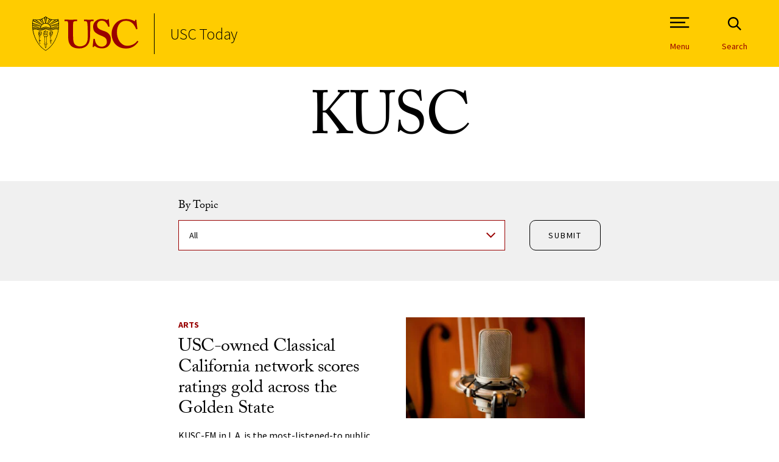

--- FILE ---
content_type: text/javascript
request_url: https://today.usc.edu/wp-content/themes/usc-communications-2023/pattern_lab/source/js/dist/components/landing-page-subnav.min.js?ver=3b7fe43f1335e53bd1cdae
body_size: -41
content:
(a=>{var i,s,n,t,d;window.DP.behaviors.heroMinisite={attach:function(e){a(e).find(".cc--landing-page-subnav").once("heroMinisite").each(function(){!function(){i=a(this),n=a(".menu-container",i),d=a(".arrow-toggle",i),i=window.matchMedia("(min-width: 1024px)"),s=function(){this.matches?(0<n.length&&n.hasClass("is-expanded")&&(t.addClass("is-disabled"),n.addClass("is-visible")),0<d.length&&d.each(function(e,i){a(i).attr("aria-expanded",!1),a(i).parents("li").removeClass("is-expanded")})):0<n.length&&(t.removeClass("is-disabled"),n.removeClass("is-visible"))},0<n.length&&((t=a("button.menu-button",n)).on("click",function(){n.toggleClass("is-visible")}),d.on("click",function(){a(this).parents("li").hasClass("is-expanded")?(a(this).attr("aria-expanded",!1),a(this).parents("li").removeClass("is-expanded")):(a(this).attr("aria-expanded",!0),a(this).parents("li").addClass("is-expanded"))})),0<n.length&&(i.addEventListener("change",s),s.apply(i))}.apply(this)})}}})(jQuery);

--- FILE ---
content_type: text/javascript
request_url: https://today.usc.edu/wp-content/themes/usc-communications-2023/pattern_lab/source/js/dist/components/first-visit-notification.min.js?ver=3b7fe43f1335e53bd1cdae
body_size: -102
content:
(o=>{window.DP.behaviors.firstNotification={attach:function(i){o(i).find(".cc--first-visit-notification").once("firstNotification").each(function(){!function(){var i=o(this),t=o(".close-button",i);document.cookie.split(";").some(i=>i.trim().startsWith("firstNotificationTime"))||(i.css("display","flex").hide().fadeIn(250),o("body").addClass("overflow"),t.on("click",()=>{i.fadeOut(250),o("body").removeClass("overflow"),document.cookie="firstNotificationTime=true; path=/; Max-Age=7200"}))}.apply(this)})}}})(jQuery);

--- FILE ---
content_type: text/javascript
request_url: https://today.usc.edu/wp-content/themes/usc-communications-2023/pattern_lab/source/js/dist/components/filter-form.min.js?ver=3b7fe43f1335e53bd1cdae
body_size: 15
content:
(s=>{window.DP.behaviors.filterForm={attach:function(e){s(e).find(".cc--media-filter, .cc--profile-filter, .cc--expert-filter, .cc--press-filter, .cc--program-view-filter").once("filterForm").each(function(){!function(){var e=this,a=s(".filter-form-header button",e),t=s(".form-filter-content",e),i=s('input[name="filter-submit"]',t),r=250,n=window.matchMedia("(min-width: 768px)");s(".form-item-wrapper button",e).on("click",function(){var e=s(this),a=e.next();e.hasClass("open")?(e.removeClass("open"),a.removeClass("active").slideUp(r),e.attr("aria-expanded","false")):(e.addClass("open"),a.addClass("active").slideDown(r),e.attr("aria-expanded","true"))}),i.off("click").click(function(e){e.preventDefault(),t.submit()}),a.on("click",function(){var e=s(this),a=e.parent().next();e.hasClass("open")?(e.removeClass("open"),a.removeClass("active").slideUp(r),e.attr("aria-expanded","false")):(e.addClass("open"),a.addClass("active").slideDown(r),e.attr("aria-expanded","true"))}),n.addEventListener("change",function(){!0===n.matches&&(t.removeAttr("style").removeClass("active"),a.removeClass("open").attr("aria-expanded","false"))})}.apply(this)})}}})(jQuery);